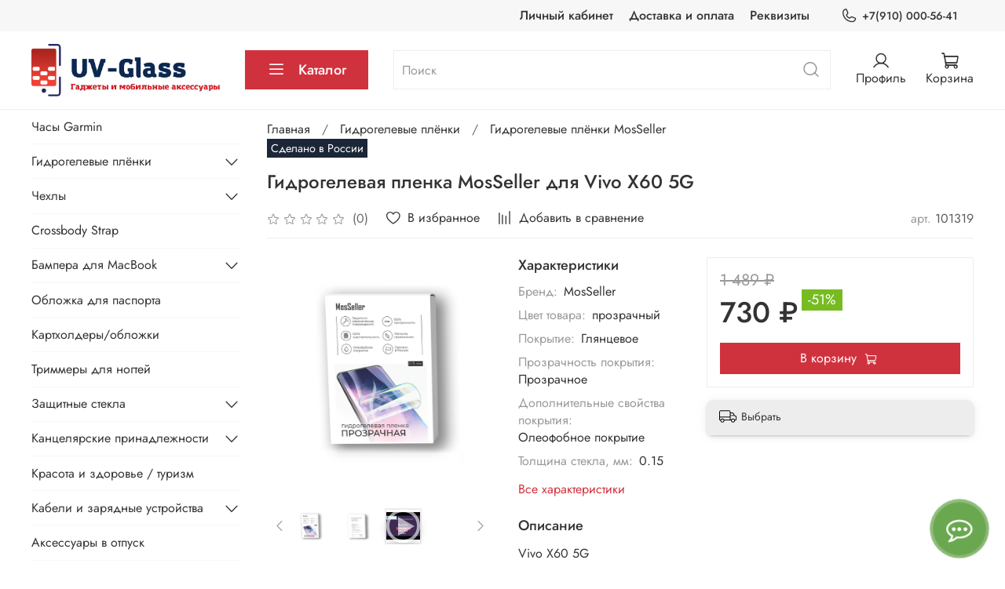

--- FILE ---
content_type: text/javascript; charset=UTF-8
request_url: https://getbtn.com/widget/index.php?id=1cde37533c69bfb9e76904cd511f5a2e
body_size: 2396
content:
/* <script> */
function loadjscssfile(filename, filetype, classid){
  if (filetype=="js"){     var fileref=document.createElement('script')
    fileref.setAttribute("type","text/javascript")
    fileref.setAttribute("src", filename)
  }
  else if (filetype=="css"){     var fileref=document.createElement("link")
    fileref.setAttribute("rel", "stylesheet")
    fileref.setAttribute("type", "text/css")
    if(classid) { fileref.setAttribute("class", classid) }
      fileref.setAttribute("href", filename)
  }
  if (typeof fileref!="undefined")
    document.getElementsByTagName("head")[0].appendChild(fileref)
}


function tooltip(num) {
WidgetHelpJquery('#getbtnpopmod'+num).popModal("hide");
var find = WidgetHelpJquery('#getbtnpopmod'+num).find('.tooltipdiv');
alert(find);
if(find.html()!="") {
WidgetHelpJquery('#getbtnpopmod'+num).popModal({
html : "<div>"+find.html()+"</div>",
placement : WidgetHelpJquery('#positiontooltip').val(),
showCloseBut : true,
onDocumentClickClose : true,
onDocumentClickClosePrevent : '',
overflowContent : true,
inline : true,
asMenu : false,
beforeLoadingContent : '...',
onOkBut : function() {},
onCancelBut : function() {},
onLoad : function() {},
onClose : function() {}
});
}
}



function createWidgetHelpButton(options) {
  if(!options.settingspage) {options.settingspage='';}  if(!options.mainbackground) {options.mainbackground='#3399ff';}  if(!options.fasize) {options.fasize='2';}  if(!options.direction) {options.direction='right';}  if(!options.clockwise) {options.clockwise=false;}  if(!options.radius) {options.radius=1000000;} 
 if(!options.position) {options.position='rightbottom';} 
 if(options.position=='rightbottom') { if(options.direction=='bottom' || options.direction=='right') {options.direction='top';} }  if(options.position=='leftbottom') { if(options.direction=='bottom' || options.direction=='left') {options.direction='top';} }  if(options.position=='lefttop') { if(options.direction=='top' || options.direction=='left') {options.direction='bottom';} }  if(options.position=='righttop') { if(options.direction=='top' || options.direction=='right') {options.direction='bottom';} } 
 if(!options.iconopen) {options.iconopen="fwidgethelp-commenting-o";}  if(!options.iconclose) {options.iconclose="fwidgethelp-close";}  if(!options.maintitle) {options.maintitle="";} 

 var urltoscript = "https://getbtn.com/widget/";

 options.mainbackground1 = options.mainbackground.replace(/^#/, "");  loadjscssfile(urltoscript+"widget-button.css.php?d="+options.direction+"&c="+options.mainbackground1, "css","style1");
  loadjscssfile(urltoscript+"fonts.css", "css");
 loadjscssfile(urltoscript+"ico-fontawesome/style.css", "css");

 
 Widget = {
  created: false,
  widgetElement: null,
  show: function() {

    
    if(!options.arrbtn) {
      //var arrgetbtn=[];
      //arrgetbtn.push({"title":"Telegram","icon":"fwidgethelp-telegram"});
      //arrgetbtn.push({"title":"Facebook Messenger","icon":"fwidgethelp-facebook-messenger"});
      //arrgetbtn.push({"title":"Whatsapp","icon":"fwidgethelp-whatsapp"});
      arrgetbtn = "";
    }
    else { var arrgetbtn = options.arrbtn; }
    var htmlwidgethelpbuttons ='';

    if(arrgetbtn)
    arrgetbtn.forEach(function(btn, i, arrgetbtn) {
            //if(options.direction=="top" || options.direction=="bottom") { var atitle=''; var tooltip = '<span class="title">'+btn.title+'</span>'; } else {var tooltip=''; var atitle=btn.title;}

    //  htmlwidgethelpbuttons=htmlwidgethelpbuttons+'<li data-count="'+i+'" data-name="'+btn.title+'"><a target="_blank" title="'+btn.title+'" href="'+btn.link+'"><span class="fwidgethelp-stack fwidgethelp-1x"><span class="fwidgethelp fwidgethelp-circle fwidgethelp-stack-2x"></span><i style="background:'+btn.background+';color:'+btn.color+'" class="fwidgethelp '+btn.icon+' fwidgethelp-stack-1x fwidgethelp-inverse" title="'+btn.title+'"></i></span></a></li>';

if(!btn.target || options.settingspage==1) { btn.target1 = "_blank"; }
else {btn.target1=btn.target;}

var newbtn = '<li data-count="'+i+'" data-name="'+btn.title+'">\
      <a title="'+btn.title+'" href="'+btn.link+'" target="'+btn.target1+'">\
      <span class="fwidgethelp-stack fwidgethelp-1x">\
      <span class="fwidgethelp fwidgethelp-circle fwidgethelp-stack-2x"></span>\
      <i style="background:'+btn.background+';color:'+btn.color+'" class="fwidgethelp '+btn.icon+' fwidgethelp-stack-1x fwidgethelp-inverse" title="'+btn.title+'"></i>\
      </span>\
      </a></li>';



      htmlwidgethelpbuttons=htmlwidgethelpbuttons+newbtn;

    });



        this.widgetElement = document.createElement('div');
    this.widgetElement.setAttribute('id', 'widgethelp_uniquecssid');
    this.widgetElement.setAttribute('style', 'visibility:hidden;height:0;width:0');         this.widgetElement.setAttribute('class', options.position);
    this.widgetElement.innerHTML = ' \
                <div class="widgethelptrigger '+options.position+'" title="'+options.maintitle+'">\
    <span style="font-size:'+options.fasize+'em;" class="fwidgethelp-stack widgethelp_shadow"><i class="fwidgethelp fwidgethelp-circle fwidgethelp-stack-2x"></i><i id="widgethelp_icon"  style="color:'+options.maincolor+';" data-status="close" class="fwidgethelp '+options.iconopen+' '+options.pulse+' fwidgethelp-stack-1x fwidgethelp-inverse"></i></span>\
     <a class="widgethelptext '+options.position+'" target="_blank" href="//getbtn.com">GetBtn</a>\    </div>\
    <div style="font-size:'+options.fasize+'em" class="widgethelpbuttons '+options.position+'"><ul>'+htmlwidgethelpbuttons+'</ul></div>';
    document.body.insertBefore(this.widgetElement, document.body.firstChild);
    this.widgetElement.style.display = 'block';



        var script_tag = document.createElement('script');
    script_tag.setAttribute("type","text/javascript");
    script_tag.setAttribute("src",urltoscript+"WidgetHelpJquery.min.js"); if (script_tag.readyState) {   script_tag.onreadystatechange = function () {
    if (this.readyState == 'complete' || this.readyState == 'loaded') {
      scriptLoadHandler();
    }
  };
} else {
  script_tag.onload = scriptLoadHandler;
}
(document.getElementsByTagName("head")[0] || document.documentElement).appendChild(script_tag);

function scriptLoadHandler() {
                WidgetHelpJquery = WidgetHelpJquery.noConflict();
                main();
      }


      function main() {
        WidgetHelpJquery(window).load(function(){ WidgetHelpJquery('#widgethelp_uniquecssid,.widgethelpbuttons').hide().css({'visibility':'visible','height':'auto','width':'auto'}).fadeIn(); });

        WidgetHelpJquery(document).ready(function($) {
          $('.widgethelptext').hide();




                    var stack = WidgetHelpJquery('#widgethelp_uniquecssid ul').stackmenu();
          stack.stackmenu('option', 'direction', options.direction);           stack.stackmenu('option', 'clockwise', options.clockwise);           stack.stackmenu('option', 'radius', options.radius); 
          WidgetHelpJquery('.widgethelptrigger').click( function(){
            stack.stackmenu('toggle');
                if(options.settingspage==1) {                   options.iconopen = $('#openicon').val();                    if($('#pulse_effect').is(':checked')) { options.pulse='widgethelp_pulse'; } else { options.pulse=''; }
                }
                $('#widgethelp_icon').removeAttr('data-status').removeClass(options.iconopen);

                if($('#widgethelp_icon').getRotateAngle()>0) {                   var to=-720; $('#widgethelp_icon').attr('data-status','close').removeClass(options.iconclose).addClass(options.iconopen).addClass(options.pulse);
                  $('.widgethelptext').fadeOut();
                }
                else {                   var to=720; $('#widgethelp_icon').attr('data-status','open').removeClass(options.iconopen).removeClass('widgethelp_pulse').addClass(options.iconclose);
                  $('.widgethelptext').fadeIn();
                }

                WidgetHelpJquery('#widgethelp_icon').rotate({angle:0,animateTo:to});
              });


});
}


}
}
Widget.show();
}

createWidgetHelpButton(WidGetButtonOptions);